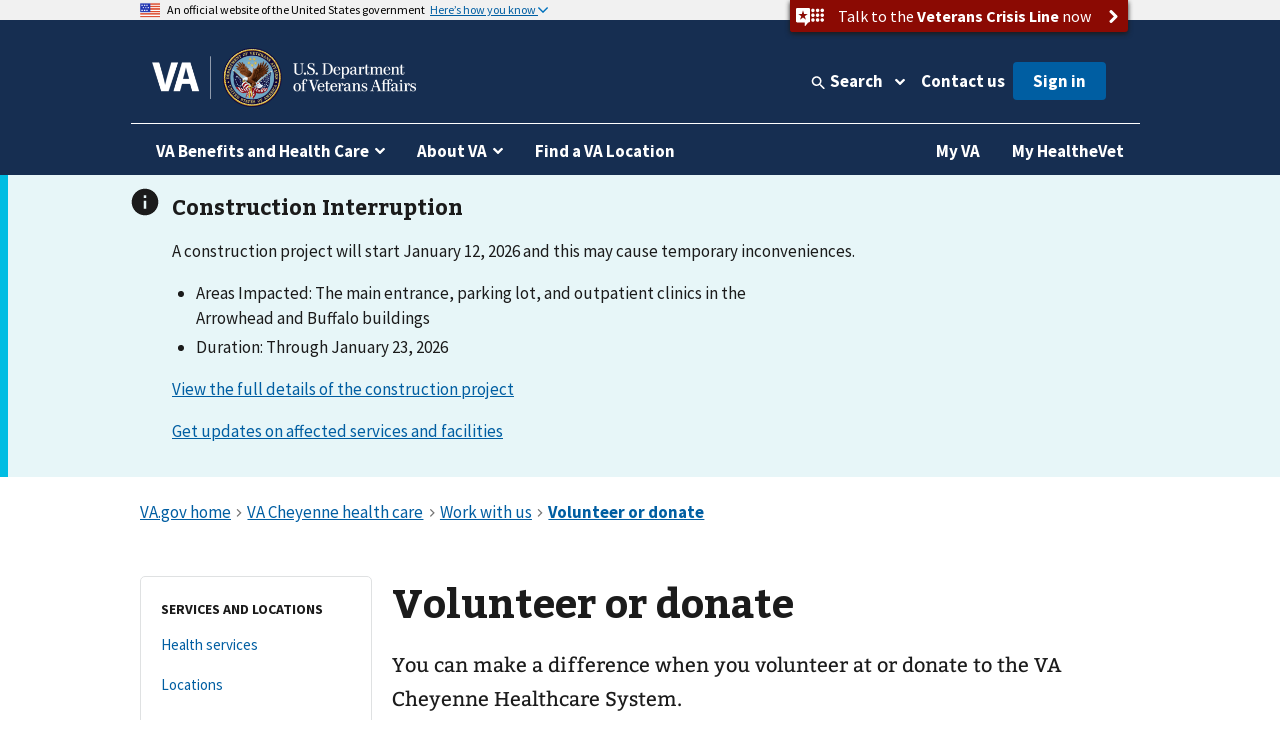

--- FILE ---
content_type: text/html
request_url: https://www.va.gov/cheyenne-health-care/work-with-us/volunteer-or-donate/
body_size: 16691
content:
<!DOCTYPE html><!--[if lt IE 7 ]> <html lang="en" class="ie6"> <![endif]--><!--[if IE 7 ]> <html lang="en" class="ie7"> <![endif]--><!--[if IE 8 ]> <html lang="en" class="ie8"> <![endif]--><!--[if IE 9 ]> <html lang="en" class="ie9"> <![endif]--><!--[if (gt IE 9)|!(IE)]><!--><html lang="en"><!--<![endif]--><!--
  layout: health_care_region_detail_page.drupal.liquid
  path: cheyenne-health-care/work-with-us/volunteer-or-donate
  entityId: 6231
--><head>
  <meta charset="utf-8">
  <meta http-equiv="X-UA-Compatible" content="IE=edge">
  <meta name="HandheldFriendly" content="True">
  <meta name="MobileOptimized" content="320">
  <meta name="viewport" content="width=device-width, initial-scale=1.0">

  <!-- Preconnecting required origins: https://web.dev/uses-rel-preconnect/ -->
  <link rel="preconnect" href="https://www.googletagmanager.com">
    <link rel="preconnect" href="https://api.va.gov">

  <!-- Index only pages on production. -->

  <!-- Add metatags. -->
<!-- Canonical URL -->
  <link rel="canonical" href="https://www.va.gov/cheyenne-health-care/work-with-us/volunteer-or-donate/">

<!-- Last updated -->
  <meta name="DC.Date" scheme="W3CDTF" content="2025-04-10">


<!-- Last updated -->

<!-- Mobile App Promo Banners config -->

<!-- End Mobile App Promo Banners config -->

<!-- og:url -->
  <meta property="og:url" content="https://www.va.gov/cheyenne-health-care/work-with-us/volunteer-or-donate/">

<!-- og:type -->
<meta property="og:type" content="website">

<!-- article:tags -->

<!-- Custom metatags -->
                          <meta name="description" content="You can make a difference when you volunteer at or donate to the VA Cheyenne Healthcare System.">
                    <link rel="image_src" href="https://www.va.gov/img/design/logo/va-og-image.png">
                        <meta property="og:description" content="You can make a difference when you volunteer at or donate to the VA Cheyenne Healthcare System.">
                              <meta property="og:image" content="https://www.va.gov/img/design/logo/va-og-image.png">
                              <meta property="og:image:alt" content="U.S. Department of Veterans Affairs">
                              <meta property="og:site_name" content="Veterans Affairs">
                              <meta property="og:title" content="Volunteer or donate | Veterans Affairs">
                              <title>Volunteer Or Donate | VA Cheyenne Health Care | Veterans Affairs</title>
                              <meta name="twitter:card" content="summary_large_image">
                              <meta name="twitter:description" content="You can make a difference when you volunteer at or donate to the VA Cheyenne Healthcare System.">
                              <meta name="twitter:image" content="https://www.va.gov/img/design/logo/va-og-image.png">
                              <meta name="twitter:image:alt" content="U.S. Department of Veterans Affairs">
                              <meta name="twitter:site" content="@DeptVetAffairs">
                              <meta name="twitter:title" content="Volunteer or donate | VA Cheyenne health care | Veterans Affairs">
        
<!-- Default metatags -->

  <!-- Add polyfills. -->
  <script nonce="ENEreHoDcnPYWdTvbUsSgnJD96V2stIE" nomodule data-entry-name="polyfills.js" src="https://prod-va-gov-assets.s3-us-gov-west-1.amazonaws.com/generated/polyfills.entry.js"></script>

  <!-- Add analytics helpers. -->
  <script nonce="ENEreHoDcnPYWdTvbUsSgnJD96V2stIE">
/**
 * An alias for window.dataLayer.push made available under the window so that it is accessible in content files.
 * @module module:record-event
 * @see https://developers.google.com/tag-manager/devguide
 * @see module:platform/monitoring/record-event
 * @param {object} data - The event data that will be sent to GA.
 */
window.dataLayer = [] || window.dataLayer;
window.recordEvent = function(data) {
  return window.dataLayer.push(data);
};
window.recordMultipleEvents = function (events){
  events.forEach(event => recordEvent(event))
}
  </script>

  <!-- Add web components. -->
    <link rel="stylesheet" data-entry-name="web-components.css" href="https://prod-va-gov-assets.s3-us-gov-west-1.amazonaws.com/generated/web-components.css">

      <script nonce="ENEreHoDcnPYWdTvbUsSgnJD96V2stIE" defer data-entry-name="web-components.js" src="https://prod-va-gov-assets.s3-us-gov-west-1.amazonaws.com/generated/web-components.entry.js"></script>
  
  <!-- Render GA template. -->

    


<script data-e2e="analytics-script" nonce="ENEreHoDcnPYWdTvbUsSgnJD96V2stIE">
        (function(w, d, s, l, i) {
  w[l] = w[l] || [];
  w[l].push({ 'gtm.start': new Date().getTime(), event: 'gtm.js' });
  var f = d.getElementsByTagName(s)[0],
    j = d.createElement(s),
    dl = l != 'dataLayer' ? '&l=' + l : '';
  j.async = true;
  j.src = 'https://www.googletagmanager.com/gtm.js?id=' + i + dl;
  f.parentNode.insertBefore(j, f);
})(window, document, 'script', 'dataLayer', 'GTM-WFJWBD');
      (function(window) {
  function withFormContent(acc, data) {
    //console.log("acc.content data",data.Content);
    acc.content = data.Content;
  }

  function withFeedbackUUID(acc, data) {
    acc.feedbackUUID = data.Feedback_UUID;
  }

  function mEvent(name, action, opts) {
    opts = opts || {};
    var custom = opts.custom;
    var label = opts.label;

    function handle(event) {
      var start = +new Date();
      var cm = window.cm || function() {};
      var mData = event.detail;
      var eData = {
        category: 'Medallia',
        action: action,
        label: label || mData.Form_Type,
        value: mData.Form_ID,
        myParams: {},
      };
      if (custom) {
        for (var i = 0; i < custom.length; i++)
          custom[i](eData.myParams, mData);
      }
      var end = +new Date();
      console.log('send', 'event', eData, end - start);
      recordEvent({
        event: eData.action,
        'survey-tool': eData.category,
        'survey-form-id': eData.value,
        'survey-status': eData.label,
        'survey-details': eData.myParams,
      });
    }
    window.addEventListener('MDigital_' + name, handle);
  }
  mEvent('ShowForm_Called', 'survey-show-form-call');
  mEvent('Form_Displayed', 'survey-start-form');
  mEvent('Form_Next_Page', 'survey-next-click');
  mEvent('Form_Back_Page', 'survey-back-click');
  mEvent('Form_Close_Submitted', 'survey-submit-close');
  mEvent('Form_Close_No_Submit', 'survey-no-submit-close');
  mEvent('Feedback_Submit', 'survey-submit', {
    custom: [withFeedbackUUID, withFormContent],
  });
  mEvent('Submit_Feedback', 'survey--submission', {
    custom: [withFeedbackUUID, withFormContent],
  });
  mEvent('Feedback_Button_Clicked', 'survey-button-click', {
    custom: [withFeedbackUUID],
  });
  mEvent('ThankYou_Displayed', 'survey--submission-successful', {
    custom: [withFeedbackUUID, withFormContent],
  });
  mEvent('Invite_Displayed', 'survey-invitation-display', {
    label: 'Invite',
  });
  mEvent('Invite_Accepted', 'survey-invitation-accept', {
    label: 'Invite',
  });
  mEvent('Invite_Declined', 'survey-invitation-decline', {
    label: 'Invite',
  });
  mEvent('Invite_Skipped', 'survey-invitation-skip', {
    label: 'Invite',
  });
})(window);
    
  recordEvent({ environment: 'vagovprod' });
  if ( self !== top ) {
    recordEvent({ event: 'iframed', embeddedIn: document.referrer });
  }
</script>


  <!-- Add Icons. -->
  <link href="https://s3-us-gov-west-1.amazonaws.com/content.www.va.gov/img/design/icons/apple-touch-icon.png" rel="apple-touch-icon-precomposed">
  <link href="https://s3-us-gov-west-1.amazonaws.com/content.www.va.gov/img/design/icons/apple-touch-icon-72x72.png" rel="apple-touch-icon-precomposed" sizes="72x72">
  <link href="https://s3-us-gov-west-1.amazonaws.com/content.www.va.gov/img/design/icons/apple-touch-icon-114x114.png" rel="apple-touch-icon-precomposed" sizes="114x114">
  <link href="https://s3-us-gov-west-1.amazonaws.com/content.www.va.gov/img/design/icons/apple-touch-icon-152x152.png" rel="apple-touch-icon-precomposed" sizes="144x144">
  <link rel="shortcut icon" href="https://s3-us-gov-west-1.amazonaws.com/content.www.va.gov/img/design/icons/favicon.ico">

  <meta name="msapplication-TileImage" content="/img/design/icons/apple-touch-icon-114x114">
  <meta name="msapplication-TileColor" content="#144073">

  <!-- Preload main fonts -->
  <link rel="preload" href="https://prod-va-gov-assets.s3-us-gov-west-1.amazonaws.com/generated/sourcesanspro-bold-webfont.woff2" as="font" type="font/woff2" crossorigin>
  <link rel="preload" href="https://prod-va-gov-assets.s3-us-gov-west-1.amazonaws.com/generated/sourcesanspro-regular-webfont.woff2" as="font" type="font/woff2" crossorigin>
  <link rel="preload" href="https://prod-va-gov-assets.s3-us-gov-west-1.amazonaws.com/generated/bitter-bold.woff2" as="font" type="font/woff2" crossorigin>

  <!-- CSS -->
  <link rel="stylesheet" data-entry-name="style.css" href="https://prod-va-gov-assets.s3-us-gov-west-1.amazonaws.com/generated/style.css">
  <link rel="stylesheet" data-entry-content="content-build.css" href="https://s3-us-gov-west-1.amazonaws.com/content.www.va.gov/assets/content-build.css">
  <link rel="stylesheet" data-entry-name="static-pages.css" href="https://prod-va-gov-assets.s3-us-gov-west-1.amazonaws.com/generated/static-pages.css">

  <!-- Old IE -->

  <!--[if lt IE 9]>
<link rel='stylesheet' href='/assets/css/ie.css'>
<![endif]-->


  <script nonce="ENEreHoDcnPYWdTvbUsSgnJD96V2stIE" defer data-entry-name="vendor.js" src="https://prod-va-gov-assets.s3-us-gov-west-1.amazonaws.com/generated/vendor.entry.js"></script>
  <script nonce="ENEreHoDcnPYWdTvbUsSgnJD96V2stIE" defer data-entry-name="static-pages.js" src="https://prod-va-gov-assets.s3-us-gov-west-1.amazonaws.com/generated/static-pages.entry.js"></script>

  <!--
  We participate in the US government’s analytics program. See the data at analytics.usa.gov.
  https://github.com/digital-analytics-program/gov-wide-code
-->
  <script async type="text/javascript" nonce="ENEreHoDcnPYWdTvbUsSgnJD96V2stIE" src="https://dap.digitalgov.gov/Universal-Federated-Analytics-Min.js?agency=VA" id="_fed_an_ua_tag"></script>

  <script nonce="ENEreHoDcnPYWdTvbUsSgnJD96V2stIE" type="text/javascript">
    function focusContent(e) {
      e.preventDefault();
      const contentElement = document.querySelector('#content h1') || document.querySelector('#content');
      contentElement.setAttribute('tabindex', '-1');
      contentElement.addEventListener('blur', function(event) {
        event.target.removeAttribute('tabindex');
      }, true);
      window.scrollTo(0, contentElement.offsetTop);
      contentElement.focus();
    }
    window.VetsGov = window.VetsGov || {};
    window.VetsGov.headerFooter = JSON.parse("{\"footerData\":[{\"column\":\"bottom_rail\",\"href\":\"https://www.va.gov/accessibility-at-va\",\"order\":1,\"target\":null,\"title\":\"508 compliance\"},{\"column\":\"bottom_rail\",\"href\":\"https://www.va.gov/resources/your-civil-rights-and-how-to-file-a-discrimination-complaint/\",\"order\":2,\"target\":null,\"title\":\"Civil Rights\"},{\"column\":\"bottom_rail\",\"href\":\"https://department.va.gov/foia/\",\"order\":3,\"target\":null,\"title\":\"Freedom of Information Act (FOIA)\"},{\"column\":\"bottom_rail\",\"href\":\"https://www.va.gov/report-harassment/\",\"order\":4,\"target\":null,\"title\":\"Harassment\"},{\"column\":\"bottom_rail\",\"href\":\"https://www.va.gov/oig/\",\"order\":5,\"target\":null,\"title\":\"Office of Inspector General\"},{\"column\":\"bottom_rail\",\"href\":\"https://www.va.gov/opa/Plain_Language.asp\",\"order\":6,\"target\":null,\"title\":\"Plain language\"},{\"column\":\"bottom_rail\",\"href\":\"https://www.va.gov/privacy-policy/\",\"order\":7,\"target\":null,\"title\":\"Privacy, policies, and legal information\"},{\"column\":\"bottom_rail\",\"href\":\"https://www.oprm.va.gov/\",\"order\":8,\"target\":null,\"title\":\"VA Privacy Service\"},{\"column\":\"bottom_rail\",\"href\":\"https://www.va.gov/ORM/NoFEAR_Select.asp\",\"order\":9,\"target\":null,\"title\":\"No FEAR Act Data\"},{\"column\":\"bottom_rail\",\"href\":\"https://www.usa.gov/\",\"order\":10,\"target\":null,\"title\":\"USA.gov\"},{\"column\":\"bottom_rail\",\"href\":\"https://www.va.gov/performance-dashboard/\",\"order\":11,\"target\":null,\"title\":\"VA performance dashboard\"},{\"column\":\"bottom_rail\",\"href\":\"https://www.va.gov/veterans-portrait-project/\",\"order\":12,\"target\":null,\"title\":\"Veterans Portrait Project\"},{\"column\":1,\"href\":\"https://www.va.gov/homeless/\",\"order\":1,\"target\":null,\"title\":\"Homeless Veterans\"},{\"column\":1,\"href\":\"https://www.va.gov/womenvet/\",\"order\":2,\"target\":null,\"title\":\"Women Veterans\"},{\"column\":1,\"href\":\"https://www.va.gov/centerforminorityveterans/\",\"order\":3,\"target\":null,\"title\":\"Minority Veterans\"},{\"column\":1,\"href\":\"https://www.ptsd.va.gov/\",\"order\":4,\"target\":null,\"title\":\"PTSD\"},{\"column\":1,\"href\":\"https://www.mentalhealth.va.gov/\",\"order\":5,\"target\":null,\"title\":\"Mental health\"},{\"column\":1,\"href\":\"https://department.va.gov/veteran-sports/\",\"order\":6,\"target\":null,\"title\":\"Adaptive sports and special events\"},{\"column\":1,\"href\":\"https://www.va.gov/osdbu/\",\"order\":7,\"target\":null,\"title\":\"Small business programs\"},{\"column\":1,\"href\":\"https://www.va.gov/outreach-and-events/events/\",\"order\":8,\"target\":null,\"title\":\"VA outreach events\"},{\"column\":1,\"href\":\"https://www.nrd.gov/\",\"order\":9,\"target\":null,\"title\":\"National Resource Directory\"},{\"column\":2,\"href\":\"https://www.va.gov/forms/\",\"order\":1,\"target\":null,\"title\":\"VA forms\"},{\"column\":2,\"href\":\"https://www.accesstocare.va.gov/\",\"order\":2,\"target\":null,\"title\":\"VA health care access and quality\"},{\"column\":2,\"href\":\"https://www.va.gov/get-help-from-accredited-representative\",\"order\":3,\"target\":null,\"title\":\"Get help from an accredited representative or VSO\"},{\"column\":2,\"href\":\"https://www.mobile.va.gov/appstore/\",\"order\":4,\"target\":null,\"title\":\"VA mobile apps\"},{\"column\":2,\"href\":\"https://department.va.gov/about/state-departments-of-veterans-affairs-office-locations/\",\"order\":5,\"target\":null,\"title\":\"State Veterans Affairs offices\"},{\"column\":2,\"href\":\"https://www.va.gov/opal/fo/dbwva.asp\",\"order\":6,\"target\":null,\"title\":\"Doing business with VA\"},{\"column\":2,\"href\":\"https://www.va.gov/jobs/\",\"order\":7,\"target\":null,\"title\":\"Careers at VA\"},{\"column\":2,\"href\":\"https://www.va.gov/outreach-and-events/outreach-materials\",\"order\":8,\"target\":null,\"title\":\"VA outreach materials\"},{\"column\":2,\"href\":\"https://www.va.gov/welcome-kit/\",\"order\":9,\"target\":null,\"title\":\"Your VA welcome kit\"},{\"column\":3,\"href\":\"https://news.va.gov/\",\"order\":1,\"target\":null,\"title\":\"VA news\"},{\"column\":3,\"href\":\"https://www.va.gov/opa/pressrel/\",\"order\":2,\"target\":null,\"title\":\"Press releases\"},{\"column\":3,\"href\":\"https://public.govdelivery.com/accounts/USVA/subscriber/new/\",\"order\":3,\"target\":null,\"title\":\"Email updates\"},{\"column\":3,\"href\":\"https://www.facebook.com/VeteransAffairs\",\"order\":4,\"target\":null,\"title\":\"Facebook\"},{\"column\":3,\"href\":\"https://www.instagram.com/deptvetaffairs/\",\"order\":5,\"target\":null,\"title\":\"Instagram\"},{\"column\":3,\"href\":\"https://x.com/DeptVetAffairs/\",\"order\":6,\"target\":null,\"title\":\"X\"},{\"column\":3,\"href\":\"https://www.flickr.com/photos/VeteransAffairs/\",\"order\":7,\"target\":null,\"title\":\"Flickr\"},{\"column\":3,\"href\":\"https://www.youtube.com/user/DeptVetAffairs\",\"order\":8,\"target\":null,\"title\":\"YouTube\"},{\"column\":3,\"href\":\"https://digital.va.gov/web-governance/social-media/social-media-sites/\",\"order\":9,\"target\":null,\"title\":\"All VA social media\"},{\"column\":4,\"href\":\"https://www.va.gov/resources/\",\"order\":1,\"target\":null,\"title\":\"Resources and support\"},{\"column\":4,\"href\":\"https://www.va.gov/contact-us/\",\"order\":2,\"target\":null,\"title\":\"Contact us\"},{\"column\":4,\"label\":\"Call us\",\"href\":\"tel:18006982411\",\"order\":3,\"target\":null,\"title\":\"800-698-2411\"},{\"column\":4,\"href\":\"tel:711\",\"order\":4,\"target\":null,\"title\":\"TTY: 711\"},{\"column\":4,\"label\":\"Visit a medical center or regional office\",\"href\":\"https://www.va.gov/find-locations/\",\"order\":5,\"target\":null,\"title\":\"Find a VA location\"}],\"megaMenuData\":[{\"title\":\"VA Benefits and Health Care\",\"menuSections\":[{\"title\":\"Health care\",\"links\":{\"seeAllLink\":{\"text\":\"View all in health care\",\"href\":\"https://www.va.gov/health-care\"},\"columnOne\":{\"title\":\"Get health care benefits\",\"links\":[{\"text\":\"About VA health benefits\",\"href\":\"https://www.va.gov/health-care/about-va-health-benefits\"},{\"text\":\"How to apply\",\"href\":\"https://www.va.gov/health-care/how-to-apply\"},{\"text\":\"Family and caregiver health benefits\",\"href\":\"https://www.va.gov/family-and-caregiver-benefits/health-and-disability\"},{\"text\":\"Apply now for health care\",\"href\":\"https://www.va.gov/health-care/apply/application\"}]},\"columnTwo\":{\"title\":\"Manage your health\",\"links\":[{\"text\":\"Manage health appointments\",\"href\":\"https://www.va.gov/health-care/manage-appointments\"},{\"text\":\"Refill prescriptions and manage medications\",\"href\":\"https://www.va.gov/health-care/manage-prescriptions-medications\"},{\"text\":\"Review medical records online\",\"href\":\"https://www.va.gov/health-care/review-medical-records\"},{\"text\":\"Send and receive secure messages\",\"href\":\"https://www.va.gov/health-care/send-receive-messages\"},{\"text\":\"File for travel pay reimbursement\",\"href\":\"https://www.va.gov/health-care/file-travel-pay-reimbursement\"}]},\"columnThree\":{\"img\":{\"src\":\"https://www.va.gov/img/styles/3_2_medium_thumbnail/public/hub_promos/health-care.png\",\"alt\":\"\"},\"link\":{\"text\":\"Manage your health care with My HealtheVet on VA.gov\",\"href\":\"https://www.va.gov/health-care/manage-health\"},\"description\":\"You can now manage your VA health care in the same place you manage your other VA benefits and services.\"}}},{\"title\":\"Disability\",\"links\":{\"seeAllLink\":{\"text\":\"View all in disability\",\"href\":\"https://www.va.gov/disability\"},\"columnOne\":{\"title\":\"Get disability benefits\",\"links\":[{\"text\":\"Eligibility\",\"href\":\"https://www.va.gov/disability/eligibility\"},{\"text\":\"How to file a claim\",\"href\":\"https://www.va.gov/disability/how-to-file-claim\"},{\"text\":\"Survivor and dependent compensation (DIC)\",\"href\":\"https://www.va.gov/family-and-caregiver-benefits/survivor-compensation/dependency-indemnity-compensation\"},{\"text\":\"File a claim online\",\"href\":\"https://www.va.gov/disability/file-disability-claim-form-21-526ez/\"}]},\"columnTwo\":{\"title\":\"Manage your benefits\",\"links\":[{\"text\":\"Check your claim, decision review, or appeal status\",\"href\":\"https://www.va.gov/claim-or-appeal-status\"},{\"text\":\"View your payment history\",\"href\":\"https://www.va.gov/va-payment-history\"},{\"text\":\"Upload evidence to support your claim\",\"href\":\"https://www.va.gov/disability/upload-supporting-evidence\"},{\"text\":\"File for a VA disability increase\",\"href\":\"https://www.va.gov/disability/file-disability-claim-form-21-526ez/\"},{\"text\":\"Request a decision review or appeal\",\"href\":\"https://www.va.gov/decision-reviews\"}]},\"columnThree\":{\"img\":{\"src\":\"https://www.va.gov/img/styles/3_2_medium_thumbnail/public/hub_promos/disability.png\",\"alt\":\"\"},\"link\":{\"text\":\"VA claim exam (C&P exam)\",\"href\":\"https://www.va.gov/resources/va-claim-exam\"},\"description\":\"Find out why you might need a claim exam. Learn how to schedule and prepare for your appointment.\"}}},{\"title\":\"Education and training\",\"links\":{\"seeAllLink\":{\"text\":\"View all in education\",\"href\":\"https://www.va.gov/education\"},\"columnOne\":{\"title\":\"Get education benefits\",\"links\":[{\"text\":\"About GI Bill benefits\",\"href\":\"https://www.va.gov/education/about-gi-bill-benefits\"},{\"text\":\"Eligibility\",\"href\":\"https://www.va.gov/education/eligibility\"},{\"text\":\"How to apply\",\"href\":\"https://www.va.gov/education/how-to-apply\"},{\"text\":\"Veteran Readiness and Employment (Chapter 31)\",\"href\":\"https://www.va.gov/careers-employment/vocational-rehabilitation\"},{\"text\":\"Education and career benefits for family members\",\"href\":\"https://www.va.gov/family-and-caregiver-benefits/education-and-careers\"}]},\"columnTwo\":{\"title\":\"Manage your benefits\",\"links\":[{\"text\":\"View your VA payment history\",\"href\":\"https://www.va.gov/va-payment-history\"},{\"text\":\"Check your remaining Post-9/11 GI Bill benefits\",\"href\":\"https://www.va.gov/education/check-remaining-post-9-11-gi-bill-benefits\"},{\"text\":\"Transfer your Post-9/11 GI Bill benefits\",\"href\":\"https://www.va.gov/education/transfer-post-9-11-gi-bill-benefits\"},{\"text\":\"Verify your school enrollment\",\"href\":\"https://www.va.gov/education/verify-school-enrollment\"},{\"text\":\"Change your direct deposit information\",\"href\":\"https://www.va.gov/change-direct-deposit\"}]},\"columnThree\":{\"img\":{\"src\":\"https://www.va.gov/img/styles/3_2_medium_thumbnail/public/hub_promos/education.png\",\"alt\":\"\"},\"link\":{\"text\":\"GI Bill\u00AE Comparison Tool\",\"href\":\"https://www.va.gov/education/gi-bill-comparison-tool\"},\"description\":\"Learn about education programs and compare benefits by school.\"}}},{\"title\":\"Careers and employment\",\"links\":{\"seeAllLink\":{\"text\":\"View all in careers and employment\",\"href\":\"https://www.va.gov/careers-employment\"},\"columnOne\":{\"title\":\"Get employment benefits\",\"links\":[{\"text\":\"About Veteran Readiness and Employment (VR&E)\",\"href\":\"https://www.va.gov/careers-employment/vocational-rehabilitation\"},{\"text\":\"How to apply\",\"href\":\"https://www.va.gov/careers-employment/vocational-rehabilitation/how-to-apply\"},{\"text\":\"Educational and career counseling\",\"href\":\"https://www.va.gov/careers-employment/education-and-career-counseling\"},{\"text\":\"Veteran-owned small business support\",\"href\":\"https://www.va.gov/careers-employment/veteran-owned-business-support\"},{\"text\":\"Apply for VR&E benefits\",\"href\":\"https://www.va.gov/careers-employment/vocational-rehabilitation/apply-vre-form-28-1900/\"}]},\"columnTwo\":{\"title\":\"Manage your career\",\"links\":[{\"text\":\"VA transition assistance\",\"href\":\"https://www.benefits.va.gov/tap/\"},{\"text\":\"Find a job\",\"href\":\"https://www.dol.gov/veterans/findajob/\"},{\"text\":\"Find VA careers and support\",\"href\":\"https://www.va.gov/jobs/\"},{\"text\":\"Print your civil service preference letter\",\"href\":\"https://www.va.gov/records/download-va-letters\"}]},\"columnThree\":{\"img\":{\"src\":\"https://www.va.gov/img/styles/3_2_medium_thumbnail/public/hub_promos/careers.png\",\"alt\":\"\"},\"link\":{\"text\":\"Check your VR&E eligibility and benefits\",\"href\":\"https://www.va.gov/careers-employment/your-vre-eligibility/\"},\"description\":\"Sign in and we\u2019ll tell you if you\u2019re eligible for VR&E benefits.\"}}},{\"title\":\"Pension\",\"links\":{\"seeAllLink\":{\"text\":\"View all in pension\",\"href\":\"https://www.va.gov/pension\"},\"columnOne\":{\"title\":\"Get pension benefits\",\"links\":[{\"text\":\"Veterans Pension eligibility\",\"href\":\"https://www.va.gov/pension/eligibility\"},{\"text\":\"How to apply\",\"href\":\"https://www.va.gov/pension/how-to-apply\"},{\"text\":\"Apply now for a Veterans Pension\",\"href\":\"https://www.va.gov/pension/apply-for-veteran-pension-form-21p-527ez/\"},{\"text\":\"Aid and attendance benefits and housebound allowance\",\"href\":\"https://www.va.gov/pension/aid-attendance-housebound\"},{\"text\":\"Survivors Pension\",\"href\":\"https://www.va.gov/family-and-caregiver-benefits/survivor-compensation/survivors-pension\"}]},\"columnTwo\":{\"title\":\"Manage your benefits\",\"links\":[{\"text\":\"Check your claim, decision review, or appeal status\",\"href\":\"https://www.va.gov/claim-or-appeal-status\"},{\"text\":\"View your VA payment history\",\"href\":\"https://www.va.gov/va-payment-history\"},{\"text\":\"Change your address\",\"href\":\"https://www.va.gov/change-address\"},{\"text\":\"Change your direct deposit information\",\"href\":\"https://www.va.gov/change-direct-deposit\"}]},\"columnThree\":{\"img\":{\"src\":\"https://www.va.gov/img/styles/3_2_medium_thumbnail/public/hub_promos/pension.png\",\"alt\":\"\"},\"link\":{\"text\":\"Get your pension payments electronically\",\"href\":\"https://www.godirect.gov/gpw\"},\"description\":\"Sign up for direct deposit or a pre-paid debit card.\"}}},{\"title\":\"Housing assistance\",\"links\":{\"seeAllLink\":{\"text\":\"View all in housing assistance\",\"href\":\"https://www.va.gov/housing-assistance\"},\"columnOne\":{\"title\":\"Get home loan benefits\",\"links\":[{\"text\":\"About VA home loan types\",\"href\":\"https://www.va.gov/housing-assistance/home-loans/loan-types\"},{\"text\":\"How to request a COE\",\"href\":\"https://www.va.gov/housing-assistance/home-loans/how-to-request-coe\"},{\"text\":\"Check your COE status\",\"href\":\"https://www.va.gov/housing-assistance/home-loans/check-coe-status\"},{\"text\":\"Request a COE online\",\"href\":\"https://www.va.gov/housing-assistance/home-loans/request-coe-form-26-1880\"}]},\"columnTwo\":{\"title\":\"Get Veterans housing grants\",\"links\":[{\"text\":\"Check your claim, decision review, or appeal status\",\"href\":\"https://www.va.gov/claim-or-appeal-status\"},{\"text\":\"How to apply for an adapted housing grant\",\"href\":\"https://www.va.gov/housing-assistance/disability-housing-grants/how-to-apply\"},{\"text\":\"About disability housing grants\",\"href\":\"https://www.va.gov/housing-assistance/disability-housing-grants\"}]},\"columnThree\":{\"img\":{\"src\":\"https://www.va.gov/img/styles/3_2_medium_thumbnail/public/hub_promos/housing.png\",\"alt\":\"\"},\"link\":{\"text\":\"National Call Center for Homeless Veterans\",\"href\":\"https://www.va.gov/homeless/nationalcallcenter.asp\"},\"description\":\"Find out how we can help you or a Veteran you care about connect with VA and local resources 24 hours a day, 7 days a week.\"}}},{\"title\":\"Life insurance\",\"links\":{\"seeAllLink\":{\"text\":\"View all in life insurance\",\"href\":\"https://www.va.gov/life-insurance\"},\"columnOne\":{\"title\":\"Get life insurance\",\"links\":[{\"text\":\"About life insurance options\",\"href\":\"https://www.va.gov/life-insurance/options-eligibility\"},{\"text\":\"Benefits for totally disabled or terminally ill policyholders\",\"href\":\"https://www.va.gov/life-insurance/totally-disabled-or-terminally-ill\"},{\"text\":\"Beneficiary financial counseling and online will preparation\",\"href\":\"https://www.benefits.va.gov/insurance/bfcs.asp\"}]},\"columnTwo\":{\"title\":\"Manage your life insurance\",\"links\":[{\"text\":\"Access your policy online\",\"href\":\"https://www.va.gov/life-insurance/manage-your-policy\"},{\"text\":\"Update your beneficiaries\",\"href\":\"https://www.benefits.va.gov/INSURANCE/updatebene.asp\"},{\"text\":\"File a claim for insurance benefits\",\"href\":\"https://www.benefits.va.gov/INSURANCE/file_death_claim.asp\"},{\"text\":\"Check your claim, decision review, or appeal status\",\"href\":\"https://www.va.gov/claim-or-appeal-status\"}]},\"columnThree\":{\"img\":{\"src\":\"https://www.va.gov/img/styles/3_2_medium_thumbnail/public/hub_promos/life-insurance.png\",\"alt\":\"\"},\"link\":{\"text\":\"Learn how to apply for Veterans Affairs Life Insurance (VALife)\",\"href\":\"https://www.va.gov/life-insurance/options-eligibility/valife\"},\"description\":\"VALife is a life insurance program for Veterans with service-connected disabilities.\"}}},{\"title\":\"Burials and memorials\",\"links\":{\"seeAllLink\":{\"text\":\"View all in burials and memorials\",\"href\":\"https://www.va.gov/burials-memorials\"},\"columnOne\":{\"title\":\"Get burial benefits\",\"links\":[{\"text\":\"Eligibility\",\"href\":\"https://www.va.gov/burials-memorials/eligibility\"},{\"text\":\"Pre-need burial eligibility determination\",\"href\":\"https://www.va.gov/burials-memorials/pre-need-eligibility\"},{\"text\":\"Veteran burial allowance\",\"href\":\"https://www.va.gov/burials-memorials/veterans-burial-allowance\"},{\"text\":\"Memorial items\",\"href\":\"https://www.va.gov/burials-memorials/memorial-items\"},{\"text\":\"Survivor and dependent compensation (DIC)\",\"href\":\"https://www.va.gov/family-and-caregiver-benefits/survivor-compensation/dependency-indemnity-compensation\"}]},\"columnTwo\":{\"title\":\"Plan a burial\",\"links\":[{\"text\":\"Schedule a burial for a Veteran or family member\",\"href\":\"https://www.va.gov/burials-memorials/schedule-a-burial\"},{\"text\":\"Find a cemetery\",\"href\":\"https://www.cem.va.gov/cems/listcem.asp\"},{\"text\":\"Request military records (DD214)\",\"href\":\"https://www.va.gov/records/get-military-service-records\"}]},\"columnThree\":{\"img\":{\"src\":\"https://www.va.gov/img/styles/3_2_medium_thumbnail/public/hub_promos/burials.png\",\"alt\":\"\"},\"link\":{\"text\":\"Find burial and memorial benefits information\",\"href\":\"https://www.cem.va.gov/veterans-and-families/\"},\"description\":\"Eligible Veterans have earned VA burial and memorial benefits for themselves, their spouses, and qualifying family members.  Ensure you receive the honor and remembrance you deserve.\"}}},{\"title\":\"Records\",\"links\":{\"seeAllLink\":{\"text\":\"View all in records\",\"href\":\"https://www.va.gov/records\"},\"columnOne\":{\"title\":\"Get your records\",\"links\":[{\"text\":\"Review medical records online\",\"href\":\"https://www.va.gov/health-care/review-medical-records\"},{\"text\":\"Download your VA benefits letters\",\"href\":\"https://www.va.gov/records/download-va-letters\"},{\"text\":\"How to request a VA home loan Certificate of Eligibility (COE)\",\"href\":\"https://www.va.gov/housing-assistance/home-loans/how-to-request-coe\"},{\"text\":\"Get Veteran ID cards\",\"href\":\"https://www.va.gov/records/get-veteran-id-cards\"}]},\"columnTwo\":{\"title\":\"Manage your records\",\"links\":[{\"text\":\"Request your military records (DD214)\",\"href\":\"https://www.va.gov/records/get-military-service-records\"},{\"text\":\"Change your address\",\"href\":\"https://www.va.gov/change-address\"},{\"text\":\"How to apply for a discharge upgrade\",\"href\":\"https://www.va.gov/discharge-upgrade-instructions\"},{\"text\":\"View your VA payment history\",\"href\":\"https://www.va.gov/va-payment-history\"},{\"text\":\"Search historical military records (National Archives)\",\"href\":\"https://www.archives.gov/\"}]},\"columnThree\":{\"img\":{\"src\":\"https://www.va.gov/img/styles/3_2_medium_thumbnail/public/hub_promos/records.png\",\"alt\":\"\"},\"link\":{\"text\":\"Confirm your VA benefit status\",\"href\":\"https://www.va.gov/records/download-va-letters\"},\"description\":\"Download letters like your eligibility or award letter for certain benefits.\"}}},{\"title\":\"Service members\",\"text\":\"Service members\",\"href\":\"https://www.va.gov/service-member-benefits\"},{\"title\":\"Family and caregivers\",\"text\":\"Family and caregivers\",\"href\":\"https://www.va.gov/family-member-benefits\"}]},{\"title\":\"About VA\",\"menuSections\":{\"mainColumn\":{\"title\":\"VA organizations\",\"links\":[{\"text\":\"Veterans Health Administration\",\"href\":\"https://www.va.gov/health\"},{\"text\":\"Veterans Benefits Administration\",\"href\":\"https://www.benefits.va.gov/benefits/\"},{\"text\":\"National Cemetery Administration\",\"href\":\"https://www.cem.va.gov/\"},{\"text\":\"VA Leadership\",\"href\":\"https://department.va.gov/biographies/?_bio_position=assistant-secretary%2Cchairman%2Cdeputy-secretary%2Cgeneral-counsel%2Cinspector-general%2Cprincipal-executive-director%2Csecretary%2Cunder-secretary%2Cva-chief-of-staff/%3Fredirect%3D1%2Cva-chief-of-staff\"},{\"text\":\"Public Affairs\",\"href\":\"https://department.va.gov/administrations-and-offices/public-and-intergovernmental-affairs/\"},{\"text\":\"Congressional Affairs\",\"href\":\"https://www.va.gov/oca/index.asp\"},{\"text\":\"All VA offices and organizations\",\"href\":\"https://department.va.gov/about/\"}]},\"columnOne\":{\"title\":\"Innovation at VA\",\"links\":[{\"text\":\"Health research\",\"href\":\"https://www.research.va.gov/\"},{\"text\":\"Public health\",\"href\":\"https://www.publichealth.va.gov/\"},{\"text\":\"VA open data\",\"href\":\"https://www.va.gov/data/\"},{\"text\":\"Veterans analysis and statistics\",\"href\":\"https://www.va.gov/VETDATA/index.asp\"},{\"text\":\"Appeals modernization\",\"href\":\"https://www.benefits.va.gov/benefits/appeals.asp\"},{\"text\":\"VA Innovation Center\",\"href\":\"https://www.innovation.va.gov/\"},{\"text\":\"Recovery Act\",\"href\":\"https://www.va.gov/recovery/\"}]},\"columnTwo\":{\"title\":\"Learn about VA\",\"links\":[{\"text\":\"About VA\",\"href\":\"https://department.va.gov/about/\"},{\"text\":\"History of VA\",\"href\":\"https://department.va.gov/history/\"},{\"text\":\"VA plans, budget, finances, and performance\",\"href\":\"https://department.va.gov/about/va-plans-budget-finances-and-performance/\"},{\"text\":\"National cemetery history program\",\"href\":\"https://www.cem.va.gov/cem/history/index.asp\"},{\"text\":\"Veterans legacy program\",\"href\":\"https://www.cem.va.gov/cem/legacy/index.asp\"},{\"text\":\"Volunteer or donate\",\"href\":\"https://www.volunteer.va.gov/index.asp\"}]},\"columnThree\":{\"img\":{\"src\":\"https://www.va.gov/img/styles/3_2_medium_thumbnail/public/2023-11/disability%20icon.png\",\"alt\":\"Paper icon\"},\"link\":{\"text\":\"Agency Financial Report\",\"href\":\"https://department.va.gov/administrations-and-offices/management/finance/agency-financial-report/\"},\"description\":\"View the FY 2024 report that includes VA accomplishments with taxpayer dollars and the challenges that remain.\"}}},{\"title\":\"Find a VA Location\",\"href\":\"https://www.va.gov/find-locations/\"}]}");
  </script>


      <script type="text/javascript" nonce="ENEreHoDcnPYWdTvbUsSgnJD96V2stIE">
      window.vaSurvey = 'mcenter';
    </script>

<script defer type="text/javascript" nonce="ENEreHoDcnPYWdTvbUsSgnJD96V2stIE" src="https://resource.digital.voice.va.gov/wdcvoice/2/onsite/embed.js" async></script>





</head>

<body class=" merger">
  <div id="announcement-root"></div>
  <!-- Draft status -->

        <noscript><iframe src="https://www.googletagmanager.com/ns.html?id=GTM-WFJWBD" height="0" width="0" class="csp-inline-patch-footer"></iframe></noscript>

  <a class="show-on-focus" href="#content" id="628a196d2a4cf1197f8fa76448817140">Skip to Content</a>


  <!-- Header Default-->
  <header class="header" role="banner" id="header-default">
    <!-- Mobile Layout -->
    <div data-widget-type="header" data-show="true" data-show-nav-login="true" data-show-mega-menu="true" id="header-v2"></div>

    <!-- Tablet/Desktop Layout -->
      <div id="legacy-header" class="vads-u-display--none">
  <div class="va-notice--banner">
    <div class="va-notice--banner-inner">
<div class="usa-banner">
  <div class="usa-accordion">
    <div class="usa-banner-header">
      <div class="usa-grid usa-banner-inner">
      <img src="https://s3-us-gov-west-1.amazonaws.com/content.www.va.gov/img/tiny-usa-flag.png" alt="U.S. flag" height="20" width="20">
      <p>An official website of the United States government</p>
      <button id="usa-banner-toggle" class="usa-accordion-button usa-banner-button" aria-expanded="false" aria-controls="gov-banner">
        <span class="usa-banner-button-text">Here&#x2019;s how you know</span>
      </button>
      </div>
    </div>
    <div class="usa-banner-content usa-grid usa-accordion-content" id="gov-banner" aria-hidden="true">
      <div class="usa-banner-guidance-gov usa-width-one-half">
        <img class="usa-banner-icon usa-media_block-img" src="https://s3-us-gov-west-1.amazonaws.com/content.www.va.gov/img/icon-dot-gov.svg" alt="Dot gov">
        <div class="usa-media_block-body">
          <p>
            <strong>The .gov means it&#x2019;s official.</strong>
            <br>
            Federal government websites often end in .gov or .mil. Before sharing sensitive information, make sure you&apos;re on a federal government site.
          </p>
        </div>
      </div>
      <div class="usa-banner-guidance-ssl usa-width-one-half">
        <img class="usa-banner-icon usa-media_block-img" src="https://s3-us-gov-west-1.amazonaws.com/content.www.va.gov/img/icon-https.svg" alt="SSL">
        <div class="usa-media_block-body">
          <p>
            <strong>The site is secure.</strong>
            <br> The <strong>https://</strong> ensures that you&apos;re connecting to the official website and that any information you provide is encrypted and sent securely.
          </p>
        </div>
      </div>
    </div>
  </div>
</div>
    </div>
    <div class="va-crisis-line-container vads-u-background-color--secondary-darkest">
      <button class="va-crisis-line va-overlay-trigger vads-u-background-color--secondary-darkest" data-show="#modal-crisisline" id="7b54d7f036da61d210b0fdd4e27b64ae">
        <div class="va-crisis-line-inner">
          <span class="va-crisis-line-icon" aria-hidden="true"></span>
          <span class="va-crisis-line-text" id="d2e94f3475e596dae1c478481da0cba8">Talk to the <strong>Veterans Crisis Line</strong> now</span>
          <img alt aria-hidden="true" class="va-crisis-line-arrow" src="https://s3-us-gov-west-1.amazonaws.com/content.www.va.gov/img/arrow-right-white.svg">
        </div>
      </button>
    </div>
  </div>
  <!-- /header alert box -->

  <div class="row va-flex usa-grid usa-grid-full" id="va-header-logo-menu">
    <div class="va-header-logo-wrapper">
      <a href="/" class="va-header-logo">
        <img src="https://s3-us-gov-west-1.amazonaws.com/content.www.va.gov/img/header-logo.png" alt="VA logo and Seal, U.S. Department of Veterans Affairs" height="59" width="264">
      </a>
    </div>
      <div id="va-nav-controls"></div>
        <div class="medium-screen:vads-u-display--none usa-grid usa-grid-full">
          <div class="menu-rule usa-one-whole"></div>
          <div class="mega-menu" id="mega-menu-mobile"></div>
        </div>
      <div id="login-root" class="vet-toolbar"></div>
  </div>
    <div class="usa-grid usa-grid-full">
      <div class="menu-rule usa-one-whole"></div>
      <div class="mega-menu" id="mega-menu"></div>
    </div>
</div>
    
    <!-- Banners -->
<!-- Derive visible banners. -->

<!-- Banners -->

<!-- Maintenance banner -->
<div data-widget-type="maintenance-banner"></div>

<!-- Derive visible promo banners. -->

<!-- Promo Banners -->
  </header>

  <!-- Situation Updates banner -->
  <div data-widget-type="situation-updates-banner"></div>


  <script nonce="ENEreHoDcnPYWdTvbUsSgnJD96V2stIE" type="text/javascript">
(function() {
  var isIe = /(trident|msie)/i.test(navigator.userAgent);

  if (isIe && document.getElementById && window.addEventListener) {
    window.addEventListener('hashchange', function skipLinkFocus() {
      var id = location.hash.substring(1);
      var element;

      if (!/^[A-z0-9_-]+$/.test(id)) {
        return;
      }

      element = document.getElementById(id);

      if (element) {
        if (!/^(?:a|select|input|button|textarea)$/i.test(element.tagName)) {
          element.tabIndex = -1;
        }

        element.focus();
      }
    });
  }
})();
  </script>
  

<script type="text/javascript" defer nonce="ENEreHoDcnPYWdTvbUsSgnJD96V2stIE">
  window.onload = function() {
    const contentElement = document.querySelector('.smartbanner');
      if(contentElement){
        contentElement.style.top = '-84px'
      }
  };
</script>
<div class="vads-u-padding-x--1p5" data-template="includes/breadcrumbs">




  <va-breadcrumbs class="row" wrapping>

  <script nonce="ENEreHoDcnPYWdTvbUsSgnJD96V2stIE">
    const bcComponent = document.querySelector('va-breadcrumbs');

    if (bcComponent) {
      bcComponent.setAttribute('breadcrumb-list', "[{\"href\":\"/\",\"isRouterLink\":false,\"label\":\"Home\",\"lang\":\"en-US\"},{\"href\":\"/cheyenne-health-care\",\"isRouterLink\":false,\"label\":\"VA Cheyenne health care\",\"lang\":\"en-US\"},{\"href\":\"/cheyenne-health-care/work-with-us\",\"isRouterLink\":false,\"label\":\"Work with us\",\"lang\":\"en-US\"},{\"href\":\"/cheyenne-health-care/work-with-us/volunteer-or-donate\",\"isRouterLink\":false,\"label\":\"Volunteer or donate\",\"lang\":\"en-US\"}]");
    }
  </script>
</va-breadcrumbs></div>
<div class="interior" id="content">
  <main class="va-l-detail-page va-facility-page" lang="en">
    <div class="usa-grid usa-grid-full">
        



<script nonce="ENEreHoDcnPYWdTvbUsSgnJD96V2stIE" type="text/javascript">
    window.sideNav = {
      rootPath: "/cheyenne-health-care/work-with-us/volunteer-or-donate/",
      data: {"name":"VA Cheyenne health care","description":"VISN 19 | va.gov/cheyenne-health-care","links":[{"expanded":false,"description":null,"label":"VA Cheyenne health care","url":{"path":"/cheyenne-health-care"},"entity":{"linkedEntity":{"entityPublished":true,"moderationState":"published"}},"links":[{"expanded":false,"description":null,"label":"SERVICES AND LOCATIONS","url":{"path":""},"entity":{"linkedEntity":null},"links":[{"expanded":false,"description":null,"label":"Health services","url":{"path":"/cheyenne-health-care/health-services"},"entity":{"linkedEntity":{"entityPublished":true,"moderationState":"published"}},"links":[]},{"expanded":false,"description":null,"label":"Locations","url":{"path":"/cheyenne-health-care/locations"},"entity":{"linkedEntity":{"entityPublished":true,"moderationState":"published"}},"links":[{"expanded":false,"description":null,"label":"Cheyenne VA Medical Center","url":{"path":"/cheyenne-health-care/locations/cheyenne-va-medical-center"},"entity":{"linkedEntity":{"entityPublished":true,"moderationState":"published"}},"links":[]},{"expanded":false,"description":null,"label":"Fort Collins VA Clinic","url":{"path":"/cheyenne-health-care/locations/fort-collins-va-clinic"},"entity":{"linkedEntity":{"entityPublished":true,"moderationState":"published"}},"links":[]},{"expanded":false,"description":null,"label":"Laramie VA Mobile Medical Unit","url":{"path":"/cheyenne-health-care/locations/laramie-va-mobile-medical-unit"},"entity":{"linkedEntity":{"entityPublished":true,"moderationState":"published"}},"links":[]},{"expanded":false,"description":null,"label":"Loveland VA Clinic","url":{"path":"/cheyenne-health-care/locations/loveland-va-clinic"},"entity":{"linkedEntity":{"entityPublished":true,"moderationState":"published"}},"links":[]},{"expanded":false,"description":null,"label":"Northern Colorado VA Clinic","url":{"path":"/cheyenne-health-care/locations/northern-colorado-va-clinic"},"entity":{"linkedEntity":{"entityPublished":true,"moderationState":"published"}},"links":[]},{"expanded":false,"description":null,"label":"Rawlins VA Clinic","url":{"path":"/cheyenne-health-care/locations/rawlins-va-clinic"},"entity":{"linkedEntity":{"entityPublished":true,"moderationState":"published"}},"links":[]},{"expanded":false,"description":null,"label":"Sidney VA Clinic","url":{"path":"/cheyenne-health-care/locations/sidney-va-clinic"},"entity":{"linkedEntity":{"entityPublished":true,"moderationState":"published"}},"links":[]},{"expanded":false,"description":null,"label":"Sterling VA Clinic","url":{"path":"/cheyenne-health-care/locations/sterling-va-clinic"},"entity":{"linkedEntity":{"entityPublished":true,"moderationState":"published"}},"links":[]},{"expanded":false,"description":null,"label":"Torrington VA Mobile Medical Unit","url":{"path":"/cheyenne-health-care/locations/torrington-va-mobile-medical-unit"},"entity":{"linkedEntity":{"entityPublished":true,"moderationState":"published"}},"links":[]},{"expanded":false,"description":null,"label":"Wheatland VA Mobile Medical Unit","url":{"path":"/cheyenne-health-care/locations/wheatland-va-mobile-medical-unit"},"entity":{"linkedEntity":{"entityPublished":true,"moderationState":"published"}},"links":[]}]}]},{"expanded":false,"description":null,"label":"NEWS AND EVENTS","url":{"path":""},"entity":{"linkedEntity":null},"links":[{"expanded":false,"description":null,"label":"Events","url":{"path":"/cheyenne-health-care/events"},"entity":{"linkedEntity":{"entityPublished":true,"moderationState":"published"}},"links":[]},{"expanded":false,"description":null,"label":"Stories","url":{"path":"/cheyenne-health-care/stories"},"entity":{"linkedEntity":{"entityPublished":true,"moderationState":"published"}},"links":[]},{"expanded":false,"description":null,"label":"News Releases","url":{"path":"/cheyenne-health-care/news-releases"},"entity":{"linkedEntity":{"entityPublished":true,"moderationState":"published"}},"links":[]}]},{"expanded":false,"description":null,"label":"ABOUT VA CHEYENNE","url":{"path":""},"entity":{"linkedEntity":null},"links":[{"expanded":false,"description":null,"label":"About us","url":{"path":"/cheyenne-health-care/about-us"},"entity":{"linkedEntity":{"entityPublished":true,"moderationState":"published"}},"links":[{"expanded":false,"description":null,"label":"Mission and vision","url":{"path":"/cheyenne-health-care/about-us/mission-and-vision"},"entity":{"linkedEntity":{"entityPublished":true,"moderationState":"published"}},"links":[]},{"expanded":false,"description":null,"label":"History","url":{"path":"/cheyenne-health-care/about-us/history"},"entity":{"linkedEntity":{"entityPublished":true,"moderationState":"published"}},"links":[]},{"expanded":false,"description":null,"label":"Important & Useful Information","url":{"path":"/cheyenne-health-care/programs/important-useful-information"},"entity":{"linkedEntity":{"entityPublished":true,"moderationState":"published"}},"links":[]},{"expanded":false,"description":null,"label":"Performance","url":{"path":"/cheyenne-health-care/about-us/performance"},"entity":{"linkedEntity":{"entityPublished":true,"moderationState":"published"}},"links":[]},{"expanded":false,"description":null,"label":"Leadership","url":{"path":"/cheyenne-health-care/about-us/leadership"},"entity":{"linkedEntity":{"entityPublished":true,"moderationState":"published"}},"links":[]}]},{"expanded":false,"description":null,"label":"Programs","url":{"path":"/cheyenne-health-care/programs"},"entity":{"linkedEntity":{"entityPublished":true,"moderationState":"published"}},"links":[{"expanded":false,"description":null,"label":"Creative Arts Festival","url":{"path":"/cheyenne-health-care/programs/national-veterans-creative-arts-festival"},"entity":{"linkedEntity":{"entityPublished":true,"moderationState":"published"}},"links":[]},{"expanded":false,"description":null,"label":"Enrollment and Eligibility Office","url":{"path":"/cheyenne-health-care/programs/enrollment-and-eligibility-office"},"entity":{"linkedEntity":{"entityPublished":true,"moderationState":"published"}},"links":[]},{"expanded":false,"description":null,"label":"Flu Vaccine Information","url":{"path":"/cheyenne-health-care/programs/influenza-flu-vaccinations"},"entity":{"linkedEntity":{"entityPublished":true,"moderationState":"published"}},"links":[]},{"expanded":false,"description":null,"label":"Key Resources","url":{"path":"/cheyenne-health-care/programs/key-resources"},"entity":{"linkedEntity":{"entityPublished":true,"moderationState":"published"}},"links":[]},{"expanded":false,"description":null,"label":"Northern Colorado Mental Health ACCESS Team","url":{"path":"/cheyenne-health-care/programs/northern-colorado-mental-health-access-team"},"entity":{"linkedEntity":{"entityPublished":true,"moderationState":"published"}},"links":[]},{"expanded":false,"description":null,"label":"Pharmacogenomic Testing","url":{"path":"/cheyenne-health-care/programs/pharmacogenomic-testing-at-cheyenne-va"},"entity":{"linkedEntity":{"entityPublished":true,"moderationState":"published"}},"links":[]},{"expanded":false,"description":null,"label":"Relationship Health and Safety","url":{"path":"/cheyenne-health-care/programs/relationship-health-and-safety"},"entity":{"linkedEntity":{"entityPublished":true,"moderationState":"published"}},"links":[]},{"expanded":false,"description":null,"label":"Toxic Exposure Screening","url":{"path":"/cheyenne-health-care/programs/toxic-exposure-screening"},"entity":{"linkedEntity":{"entityPublished":true,"moderationState":"published"}},"links":[]},{"expanded":false,"description":null,"label":"VA Health Connect","url":{"path":"/cheyenne-health-care/programs/va-health-connect"},"entity":{"linkedEntity":{"entityPublished":true,"moderationState":"published"}},"links":[]},{"expanded":false,"description":null,"label":"VITAL Program","url":{"path":"/cheyenne-health-care/programs/vital-program"},"entity":{"linkedEntity":{"entityPublished":true,"moderationState":"published"}},"links":[]},{"expanded":false,"description":null,"label":"Physical therapy and occupational therapy videos","url":{"path":"/cheyenne-health-care/programs/physical-therapy-and-occupational-therapy-videos"},"entity":{"linkedEntity":{"entityPublished":true,"moderationState":"published"}},"links":[]},{"expanded":false,"description":null,"label":"Center for  Development & Civic  Engagement (CDCE)","url":{"path":"/cheyenne-health-care/programs/center-for-development-civic-engagement-cdce"},"entity":{"linkedEntity":{"entityPublished":true,"moderationState":"published"}},"links":[]},{"expanded":false,"description":null,"label":"Community Care","url":{"path":"/cheyenne-health-care/programs/community-care"},"entity":{"linkedEntity":{"entityPublished":true,"moderationState":"published"}},"links":[{"expanded":false,"description":null,"label":"Billing Issues","url":{"path":"/cheyenne-health-care/programs/community-care/billing-issues"},"entity":{"linkedEntity":{"entityPublished":true,"moderationState":"published"}},"links":[]}]},{"expanded":false,"description":null,"label":"Dental Care","url":{"path":"/cheyenne-health-care/programs/dental-care"},"entity":{"linkedEntity":{"entityPublished":true,"moderationState":"published"}},"links":[]},{"expanded":false,"description":null,"label":"My Healthevet","url":{"path":"/cheyenne-health-care/programs/my-healthevet-mhv"},"entity":{"linkedEntity":{"entityPublished":true,"moderationState":"published"}},"links":[]},{"expanded":false,"description":null,"label":"M2VA Program","url":{"path":"/cheyenne-health-care/programs/m2va-program"},"entity":{"linkedEntity":{"entityPublished":true,"moderationState":"published"}},"links":[]},{"expanded":false,"description":null,"label":"Medical Foster Home","url":{"path":"/cheyenne-health-care/programs/medical-foster-home"},"entity":{"linkedEntity":{"entityPublished":true,"moderationState":"published"}},"links":[]}]},{"expanded":false,"description":null,"label":"Policies","url":{"path":"/cheyenne-health-care/policies"},"entity":{"linkedEntity":{"entityPublished":true,"moderationState":"published"}},"links":[]},{"expanded":false,"description":null,"label":"VA police","url":{"path":"/cheyenne-health-care/va-police"},"entity":{"linkedEntity":{"entityPublished":true,"moderationState":"published"}},"links":[]},{"expanded":false,"description":null,"label":"Work with us","url":{"path":"/cheyenne-health-care/work-with-us"},"entity":{"linkedEntity":{"entityPublished":true,"moderationState":"published"}},"links":[{"expanded":false,"description":null,"label":"Jobs and careers","url":{"path":"/cheyenne-health-care/work-with-us/jobs-and-careers"},"entity":{"linkedEntity":{"entityPublished":true,"moderationState":"published"}},"links":[]},{"expanded":false,"description":null,"label":"Internships and fellowships","url":{"path":"/cheyenne-health-care/work-with-us/internships-and-fellowships"},"entity":{"linkedEntity":{"entityPublished":true,"moderationState":"published"}},"links":[{"expanded":false,"description":null,"label":"PGY1 Pharmacy Residency Program","url":{"path":"/cheyenne-health-care/work-with-us/internships-and-fellowships/pgy1-pharmacy-residency-program"},"entity":{"linkedEntity":{"entityPublished":true,"moderationState":"published"}},"links":[]}]},{"expanded":false,"description":null,"label":"Volunteer or donate","url":{"path":"/cheyenne-health-care/work-with-us/volunteer-or-donate"},"entity":{"linkedEntity":{"entityPublished":true,"moderationState":"published"}},"links":[]}]},{"expanded":false,"description":null,"label":"Contact us","url":{"path":"/cheyenne-health-care/contact-us"},"entity":{"linkedEntity":{"entityPublished":true,"moderationState":"published"}},"links":[]}]}]}]},
    };
</script>


<nav data-template="navigation/facility_sidebar_nav" aria-label="secondary" data-widget-type="side-nav"></nav>

            <div class="usa-width-three-fourths">
<article aria-labelledby="article-heading" role="region" class="usa-content" data-template="health_care_region_detail_content.drupal.liquid">

  <h1 id="article-heading">Volunteer or donate</h1>
  <div class="va-introtext">
    <p>You can make a difference when you volunteer at or donate to the VA Cheyenne Healthcare System.</p>
  </div>

  


    <va-on-this-page></va-on-this-page>


            

<div data-template="paragraphs/wysiwyg" data-entity-id="15192">
  <div itemprop="text">
      <h2 id="become-a-volunteer">Become a volunteer</h2><p>Join our volunteer team and help make our Veterans&apos; stay more enjoyable. Volunteers must register with the VA Voluntary Services Office and pass a required background check and health screening. Depending on your assignment, you may need extra training.&#xA0;</p><p>We&#x2019;ll match your talents with one of our many volunteer opportunities.&#xA0;</p><p>To inquire about becoming a Volunteer, please visit our <a href="https://www.cdceportal.va.gov/volunteer_at_facility/">Volunteer Enrollment Page</a>.</p>
  </div>
</div>
              
<div data-template="paragraphs/collapsible_panel" data-entity-id="16193" data-multiselectable="false">
    <va-accordion uswds>

            
                                    <va-accordion-item class="va-accordion-item" id="volunteer-benefits-16191">

                <h3 slot="headline">
                    Volunteer benefits 
                </h3>

                <div id="16191" data-template="paragraphs/collapsible_panel__panel" data-entity-id="16191" data-analytics-faq-text="Volunteer benefits">
                    <div id="collapsible_panel_item-16191">


<div data-template="paragraphs/wysiwyg" data-entity-id="16191">
  <div itemprop="text">
      <p>In addition to supporting Veterans in your area, you&apos;ll enjoy the following benefits as a VA volunteer:&#xA0;</p><ul><li>Free canteen meals ($7 value) during shifts of 4 or more hours</li><li>Free canteen meals ($14 value) during shifts of 8 or more hours</li><li>Education opportunities, such as CPR training</li><li>Free annual tuberculosis test</li><li>Free annual flu shot</li></ul>
  </div>
</div>


                    </div>
                </div>
            </va-accordion-item>
                                    <va-accordion-item class="va-accordion-item" id="volunteer-opportunities-16192">

                <h3 slot="headline">
                    Volunteer opportunities  
                </h3>

                <div id="16192" data-template="paragraphs/collapsible_panel__panel" data-entity-id="16192" data-analytics-faq-text="Volunteer opportunities ">
                    <div id="collapsible_panel_item-16192">


<div data-template="paragraphs/wysiwyg" data-entity-id="16192">
  <div itemprop="text">
      <p>Whatever your interests, Cheyenne health care has volunteer opportunities for you.&#xA0;Below are just some of the ways you can help.&#xA0; All volunteers must complete a background check. &#xA0;</p><h3>Patient care&#xA0;</h3><ul><li><strong>Adult day health care:</strong> Help with patient escort, arts and crafts, exercise programs, and other recreational patient activities.</li><li><strong>Coffee program: </strong>Prepare and serve refreshments.</li><li><strong>Escort:</strong> Escort patients to medical clinics, chapel, barber shop, recreation, and programs.</li><li><strong>Food and nutrition: </strong>Help patients complete or select menus. Open containers, cut food into bite-size portions, and feed patients during meal times.</li><li><strong>Front desk:</strong> Greet outpatients, guests, visitors, and patients&apos; families, answer phones, and transfer calls at the information desk.</li><li><strong>Library:</strong> Help the librarian, help patients use special visual aid equipment, deliver books to patient rooms, and stock book racks.</li><li><strong>Medical clinics:</strong> Visit with patients and run errands.</li><li><strong>Musicians and guest speakers:</strong> Share your talents with our patients</li><li><strong>Nursing: </strong>Help the nursing staff with patient care.</li><li><strong>Recreation: </strong>Help with arts and crafts projects, play bedside games, help on field trips, show bedside movies, and help therapists with activities.</li><li><strong>Speech and audiology (hearing):</strong> Motivate and encourage patients with their assignments.</li><li><strong>Surgical waiting room: </strong>Greet families, serve coffee, meet with medical staff, and provide information to families.</li></ul><h3>Administrative&#xA0;</h3><ul><li><strong>Blood bank:</strong> Alphabetize paperwork and help with snacks.</li><li><strong>Canteen: </strong>Work in retail store and cafeteria, washing dishes, wiping tables, and filling condiments.</li><li><strong>Fleet assistance: </strong>Take government vehicles for a car wash and interior cleaning.</li><li><strong>Grounds crew:</strong> Help groundskeeper wash equipment, trim landscape, and sweep area.</li><li><strong>Office assistance: </strong>Type, file, answer phones, keep records, enter data, and call patients to remind them about appointments.</li><li><strong>Pharmacy: </strong>Assist the pharmacist and deliver supplies to the patient care units.</li><li><strong>Radiation therapy:</strong> Run errands and escort patients.</li><li><strong>Radiology:</strong> Escort patients and file X-rays.</li><li><strong>Transportation:</strong> Drive patients from their homes to VA medical centers.</li></ul>
  </div>
</div>


                    </div>
                </div>
            </va-accordion-item>
    </va-accordion>
</div>
              

<div data-template="paragraphs/wysiwyg" data-entity-id="16217">
  <div itemprop="text">
      <h2 id="make-a-donation">Make a donation</h2><p>Generous donations from people like you help us provide enhanced services to our patients. You can donate online, by mail, or in person.</p>
  </div>
</div>
              
<div data-template="paragraphs/collapsible_panel" data-entity-id="16248" data-multiselectable="false">
    <va-accordion uswds>

            
                                    <va-accordion-item class="va-accordion-item" id="donate-online-16244">

                <h3 slot="headline">
                    Donate online 
                </h3>

                <div id="16244" data-template="paragraphs/collapsible_panel__panel" data-entity-id="16244" data-analytics-faq-text="Donate online">
                    <div id="collapsible_panel_item-16244">


<div data-template="paragraphs/wysiwyg" data-entity-id="16244">
  <div itemprop="text">
      <p>Donating is just a click away now that VA medical centers accept donations online. You just need a major credit card, debit card, checking account, or savings account.<br><a href="https://www.cdceportal.va.gov/">Make a donation online&#xA0;</a></p>
  </div>
</div>


                    </div>
                </div>
            </va-accordion-item>
                                    <va-accordion-item class="va-accordion-item" id="donate-by-mail-16245">

                <h3 slot="headline">
                    Donate by mail  
                </h3>

                <div id="16245" data-template="paragraphs/collapsible_panel__panel" data-entity-id="16245" data-analytics-faq-text="Donate by mail ">
                    <div id="collapsible_panel_item-16245">


<div data-template="paragraphs/wysiwyg" data-entity-id="16245">
  <div itemprop="text">
      <p>If you&apos;d like to donate to Erie health care, please send a check (payable to Cheyenne VA Medical Center)&#xA0;to:</p><p class="va-address-block">Cheyenne VA Medical Center<br>VA Voluntary Services&#xA0;<br>2360 East Pershing Boulevard<br>Building 6<br>Cheyenne, WY 82001</p>
  </div>
</div>


                    </div>
                </div>
            </va-accordion-item>
                                    <va-accordion-item class="va-accordion-item" id="donation-suggestions-16246">

                <h3 slot="headline">
                    Donation suggestions  
                </h3>

                <div id="16246" data-template="paragraphs/collapsible_panel__panel" data-entity-id="16246" data-analytics-faq-text="Donation suggestions ">
                    <div id="collapsible_panel_item-16246">


<div data-template="paragraphs/wysiwyg" data-entity-id="16246">
  <div itemprop="text">
      <p><strong>Coffee &amp; Cookie Donations:</strong> We always need commercially made cookies and coffee, creamer, sugar, sweetener, and orange juice (not from concentrate).&#xA0;</p><ul><li>Please specify if the cookies and/or coffee are to go to:</li><li>American Legion coffee cart</li><li>Emergency room coffee table</li><li>The Coffee with the Chaplains&#x2019; program</li><li>Bimonthly memorial</li></ul><p><strong>Art supplies:</strong>&#xA0;These donations are used for the Expressive Arts Program:&#xA0; canvas, drawing pencils, charcoal, pastels, water color sets &amp; paper, artists&#x2019; clay, paint brushes.<br><br><strong>Final Salute quilts:</strong>&#xA0;Handmade red-white-and blue quilts made specifically for our hospice patients and&#xA0;given to Veterans families upon death of their loved one.&#xA0; Quilts should be 50 inches by 100 inches.</p><p><strong>Craft kits:&#xA0;</strong>Kits are distributed to veteran patients to help relieve stress.&#xA0; Wood and&#xA0;leather kits, beading, models, yarn and&#xA0;painting kits, dream catchers, and sun catchers.</p><p><strong>Healing gardens</strong>: Healing garden is in need of potting soil, compost and mulch.&#xA0; Donations of approved plants in the memory of a veteran are very special and will be planted with care.&#xA0;</p><p><strong>Shelter belt:&#xA0;</strong>The VA is accepting donations of live trees for our shelter belt.&#xA0; These donations may also be given in the memory of a veteran.</p><p><strong>Recreation therapy:&#xA0;</strong>Baking supplies, baking mixes, non-alcoholic beer &amp; wine chips, French Onion dip for Thursday Happy Hours</p><p><strong>Other donations accepted:</strong></p><ul><li>Games with plastic playing pieces</li><li>Grocery or Walmart gift cards for $20&#xA0;each</li><li>Note cards with postage stamps on them</li><li>Sewing kits</li><li>Sweatpants and sweatshirts (sizes medium and large in new or in good condition)</li><li>Telephone calling cards</li><li>T-shirts, socks, and underwear (must be new)</li><li>Word search and puzzle books</li></ul>
  </div>
</div>


                    </div>
                </div>
            </va-accordion-item>
                                    <va-accordion-item class="va-accordion-item" id="donate-to-a-special-fund-16247">

                <h3 slot="headline">
                    Donate to a special fund  
                </h3>

                <div id="16247" data-template="paragraphs/collapsible_panel__panel" data-entity-id="16247" data-analytics-faq-text="Donate to a special fund ">
                    <div id="collapsible_panel_item-16247">


<div data-template="paragraphs/wysiwyg" data-entity-id="16247">
  <div itemprop="text">
      <p>Sometimes it&#x2019;s nice knowing where your money is being spent. Now you can. Simply choose a special fund, write the fund number in the memo section on your check, and we&apos;ll do the rest. &#xA0;If you don&#x2019;t designate a special fund, your money will be put to good use in our general-purpose account.</p><p>Thank you for supporting our Veterans.</p><p><strong>301&#xA0;</strong>Canteen Book fund&#x2014;used to purchase canteen books from the VA Canteen for patient bingo prizes and other recreational activities.</p><p><strong>303&#xA0;</strong>General Purpose&#x2014;used to purchase patient personal care items and to fund other projects including cable television, aviary and aquarium maintenance and special events for the veterans in our nursing home.</p><p><strong>305&#xA0;</strong>Community Living Center (Nursing Home)&#x2014;for purchases to benefit the nursing home residents such as lost clothing and other personal items.</p><p><strong>306&#xA0;</strong>Recreation Therapy&#x2014;for the provision of supplies and activities related to the therapy of recreational and learning pursuits of all hospitalized veterans.</p><p><strong>307&#xA0;</strong>Social Work Fund&#x2014;to assist indigent patients in emergent situations.</p><p><strong>309&#xA0;</strong>Homeless/Mental Health&#x2014;used to help with food cards, gas cards, expenses such as fees and school books.</p><p><strong>310&#xA0;</strong>Healing Garden&#x2014;supports the construction of a new healing and meditation garden in the medical center courtyard.</p><p><strong>311&#xA0;</strong>OEF/OIF/OND&#x2014;targets the rehabilitation of our Operation Enduring Freedom/Operation Iraqi Freedom/ Operation New Dawn veterans.</p><p><strong>312&#xA0;</strong>Vets Center&#x2014;for emergency situations veterans and their families.</p><p><strong>313&#xA0;</strong>Transportation Program&#x2014;used to support the accessibility needs of wheelchair dependent veterans.</p><p><strong>314&#xA0;</strong>Hospice&#x2014;used to secure comfort items for patients in the last stages of life.</p><p><strong>315&#xA0;</strong>Women Veterans<strong>&#xA0;</strong></p><p><strong>317&#xA0;</strong>Golden Age Games&#x2014;supports veterans who compete in various sports in their golden years; similar to the Olympic Games.</p><p><strong>319&#xA0;</strong>Chaplin Funds&#x2014;support the religious needs of all hospitalized veterans.</p><p><strong>321&#xA0;</strong>National Salute</p><p><strong>322&#xA0;</strong>Caregiver Support</p><p><strong>323&#xA0;</strong>Vet Community Outreach</p>
  </div>
</div>


                    </div>
                </div>
            </va-accordion-item>
    </va-accordion>
</div>
              

<div data-template="paragraphs/wysiwyg" data-entity-id="185503">
  <div itemprop="text">
      <h2 id="contact-us">Contact us</h2><p>To become a volunteer or schedule a time to drop off your donation, please call or visit us at:&#xA0;</p><p><strong>Phone: </strong><a href="tel:+13077787317"><strong>307-778-7317</strong></a></p><p><strong>Northern Colorado VA Clinic CDCE:</strong></p><ul><li>Kelli Wood - <a href="mailto:kelli.wood@va.gov">kelli.wood@va.gov</a></li></ul><p><strong>Cheyenne VA Health Care System CDCE:</strong></p><ul><li>Amber Urquides Swann - <a href="mailto:amber.urquidesswann@va.gov">amber.urquidesswann@va.gov</a></li></ul>
  </div>
</div>
              

<div data-template="paragraphs/wysiwyg" data-entity-id="116492">
  <div itemprop="text">
      <h2 id="download-our-brochure">Download Our Brochure</h2>
  </div>
</div>
              

<div data-template="paragraphs/downloadable_file" data-entity-id="116491" class="vads-u-margin-y--1p5">

                        <va-link download="Volunteering%20Handout_Print_CHE_BB_Final_20221013_0.pdf" href="/files/2022-10/Volunteering%20Handout_Print_CHE_BB_Final_20221013_0.pdf" text="Download Our Brochure (508) (PDF)"></va-link>

</div>

  

  <!-- Social Links -->
  <va-back-to-top></va-back-to-top>
  <!-- Last updated & feedback button-->




<div class="last-updated usa-content vads-u-padding-x--1 desktop-lg:vads-u-padding-x--0">
  <div class="mobile-lg:vads-u-display--flex above-footer-elements-container">
    <div class="vads-u-flex--auto">
      <span class="vads-u-text-align--justify">
  <p>Last updated: <time datetime="2025-04-10">April 10, 2025</time></p>            
      </span> 
    </div>
    <div class="vads-u-flex--1 vads-u-text-align--right">
      <span class="vads-u-text-align--right">
          <va-button type="button" id="mdFormButton" text="Feedback" class="vads-u-padding--0 vads-u-margin-right--0 vads-u-background-color--white" secondary>
              </va-button></span> 
    </div>
  </div>
</div>
</article>
      </div>
    </div>
  </main>
</div>
<footer class="footer">
  <div id="footerNav" data-minimal-footer="false"></div>
</footer>
<div id="logout-modal-root"></div>
<div id="login-modal-root"></div>
<!--
VA's mission: To fulfill President Lincoln's promise to care for those who have served in our nation's military and for their families, caregivers, and survivors.
-->
<script nonce="ENEreHoDcnPYWdTvbUsSgnJD96V2stIE" type="text/javascript">
(function() {
  var module = {};
function mountWidgets(widgets, slowLoadingThreshold) {
  [].slice.call(widgets).forEach(function(widget) {
    var timeout = widget.getAttribute('data-widget-timeout');
    if (timeout) {
      timeout = parseInt(timeout, 10);
    }
    timeout = (timeout || 0) * 1000;

    if (timeout > slowLoadingThreshold) {
      setTimeout(function() {
        var replacedWithWidget = !widget.querySelector(
          '.static-widget-content'
        );
        var slowMessage = widget.querySelector(
          '.loading-indicator-message--slow'
        );
        var regularMessage = widget.querySelector(
          '.loading-indicator-message--normal'
        );

        if (!replacedWithWidget && regularMessage) {
          regularMessage.setAttribute('aria-hidden', 'true');
          regularMessage.classList.add('vads-u-display--none');
        }

        if (!replacedWithWidget && slowMessage) {
          slowMessage.setAttribute('aria-hidden', 'false');
          slowMessage.classList.remove('vads-u-display--none');
        }
      }, slowLoadingThreshold);
    }

    if (timeout > 0) {
      setTimeout(function() {
        var replacedWithWidget = !widget.querySelector(
          '.static-widget-content'
        );
        var errorMessage = widget.querySelector('.sip-application-error');
        var loadingMessage = widget.querySelector(
          '.loading-indicator-container'
        );

        if (!replacedWithWidget && loadingMessage) {
          loadingMessage.parentNode.removeChild(loadingMessage);
        }

        if (!replacedWithWidget && errorMessage) {
          errorMessage.setAttribute('aria-hidden', 'false');
          errorMessage.classList.remove('vads-u-display--none');
        }
      }, timeout);
    }
  });
}

if (module) {
  module.exports = mountWidgets;
}
  mountWidgets(document.querySelectorAll('[data-widget-type]'), 6000);
})();
</script>





     <script nonce="ENEreHoDcnPYWdTvbUsSgnJD96V2stIE">
      (function() {
        document.getElementById('628a196d2a4cf1197f8fa76448817140').addEventListener('click', function(event) { focusContent(event) });
document.getElementById('7b54d7f036da61d210b0fdd4e27b64ae').addEventListener('click', function(event) { recordEvent({ event: 'nav-crisis-header' }) });
document.getElementById('d2e94f3475e596dae1c478481da0cba8').addEventListener('click', function(event) { recordEvent({ event: 'nav-jumplink-click' }); });
document.getElementById('mdFormButton').addEventListener('click', function(event) { KAMPYLE_ONSITE_SDK.showForm('17') });
      })();
     </script></body></html>

--- FILE ---
content_type: text/javascript
request_url: https://www.va.gov/generated/node_modules_department-of-veterans-affairs_component-library_node_modules_department-of-vete-1f7d4e.entry.js
body_size: 1293
content:
"use strict";(self.webpackChunkvets_website=self.webpackChunkvets_website||[]).push([["node_modules_department-of-veterans-affairs_component-library_node_modules_department-of-vete-1f7d4e"],{"./node_modules/@department-of-veterans-affairs/component-library/node_modules/@department-of-veterans-affairs/web-components/dist/esm-es5/va-banner.entry.js":function(e,s,n){n.r(s),n.d(s,{va_banner:function(){return a}});var i=n("./node_modules/@department-of-veterans-affairs/component-library/node_modules/@department-of-veterans-affairs/web-components/dist/esm-es5/index-d3ee289e.js"),t=function(e,s,n){if(n||2===arguments.length)for(var i,t=0,o=s.length;t<o;t++)!i&&t in s||(i||(i=Array.prototype.slice.call(s,0,t)),i[t]=s[t]);return e.concat(i||Array.prototype.slice.call(s))},o="DISMISSED_BANNERS",a=function(){function e(e){var s=this;(0,i.r)(this,e),this.componentLibraryAnalytics=(0,i.c)(this,"component-library-analytics",7),this.prepareBannerID=function(){return s.dismissedBannerId&&s.dismissedBannerId.length?s.dismissedBannerId:"".concat(s.headline,":").concat(s.el.innerHTML)},this.dismiss=function(){var e=s.prepareBannerID();if(!s.dismissedBanners.includes(e)&&s.showClose){if(!s.disableAnalytics&&s.el.shadowRoot){var n={componentName:"va-banner",action:"close",details:{headline:s.headline}};s.componentLibraryAnalytics.emit(n)}var i=t(t([],s.dismissedBanners,!0),[e],!1);(s.windowSession?window.sessionStorage:window.localStorage).setItem(o,JSON.stringify(i)),s.dismissedBanners=i}},this.disableAnalytics=!1,this.showClose=!1,this.headline=void 0,this.type="info",this.visible=!0,this.windowSession=!1,this.dataLabel=void 0,this.dismissedBannerId=void 0,this.dismissedBanners=[]}return e.prototype.componentWillLoad=function(){if(this.showClose){var e=(this.windowSession?window.sessionStorage:window.localStorage).getItem(o);this.dismissedBanners=e?JSON.parse(e):[]}},e.prototype.render=function(){var e,s=this.showClose&&(null===(e=this.dismissedBanners)||void 0===e?void 0:e.includes(this.prepareBannerID()));if(!this.visible||s)return null;var n=this.showClose?this.dismiss:void 0,t=this.dataLabel||"".concat(this.type[0].toUpperCase()).concat(this.type.slice(1)," banner");return(0,i.h)(i.H,null,(0,i.h)("va-alert",{id:"va-banner-alert",visible:!0,"full-width":!0,closeable:this.showClose,onCloseEvent:n,status:this.type,"data-role":"region","data-label":t},(0,i.h)("h3",{slot:"headline"},this.headline),(0,i.h)("slot",null)))},Object.defineProperty(e.prototype,"el",{get:function(){return(0,i.g)(this)},enumerable:!1,configurable:!0}),e}();a.style=".usa-sr-only{position:absolute;left:-999em;right:auto}:is(va-alert)>:is(h1,h2,h3,h4,h5,h6){font-size:1.33rem;margin-top:-2px;margin-bottom:8px;line-height:var(--vads-font-line-height-2)}"}}]);
//# sourceMappingURL=https://prod-va-gov-assets.s3-us-gov-west-1.amazonaws.com/generated/node_modules_department-of-veterans-affairs_component-library_node_modules_department-of-vete-1f7d4e.entry.js.map